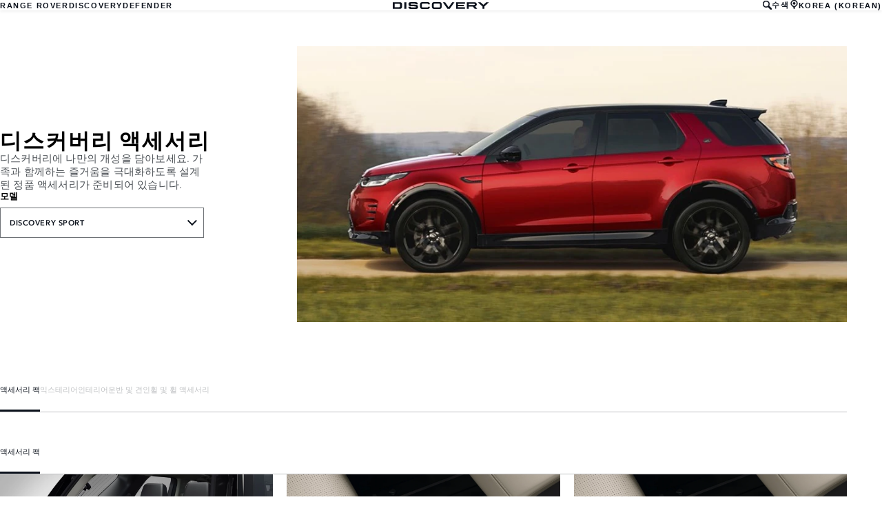

--- FILE ---
content_type: text/html; charset=utf-8
request_url: https://accessories.landrover.com/ko/ko/discovery-sport/?slideId=1
body_size: 6340
content:

<!doctype html>
<!-- My Little Comment -->
<!--[if lt IE 7]>      <html class="no-js lt-ie9 lt-ie8 lt-ie7 " lang="ko-kr"> <![endif]-->
<!--[if IE 7]>         <html class="no-js lt-ie9 lt-ie8 " lang="ko-kr"> <![endif]-->
<!--[if IE 8]>         <html class="no-js lt-ie9 " lang="ko-kr"> <![endif]-->
<!--[if gt IE 8]><!-->
<html class="no-js" lang="ko-kr">
<!--<![endif]-->
<head>
    <!-- Begin Google Tag Manager -->
    <script>
        (function (w, d, s, l, i) {
            w[l] = w[l] || [];
            w[l].push({
                'gtm.start':
                    new Date().getTime(),
                event: 'gtm.js'
            });
            var f = d.getElementsByTagName(s)[0],
                j = d.createElement(s),
                dl = l != 'dataLayer' ? '&l=' + l : '';
            j.async = true;
            j.src =
                '//www.googletagmanager.com/gtm.js?id=' + i + dl;
            f.parentNode.insertBefore(j, f);
        })(window, document, 'script', 'dataLayer', 'GTM-K8Z9D4F');
    </script>
    <!-- End Google Tag Manager -->
    <meta charset="utf-8" />
    <meta http-equiv="X-UA-Compatible" content="IE=edge,chrome=1" />
    <title>Discovery - Discovery Sport - ACCESSORY PACKS - ACCESSORY PACKS</title>
    <meta name="description" content="" />
    <meta name="viewport" content="width=device-width, initial-scale=1, maximum-scale=1">

    <meta property="og:title" content="" />
    <meta property="og:type" content="website" />
    <meta property="og:description" content="" />

    <meta name="twitter:card" content="summary_large_image" />
    <meta name="twitter:site" content="" />
    <meta name="twitter:creator" content="" />
    <meta name="twitter:title" content="" />
    <meta name="twitter:description" content="" />


    <meta charset="UTF-8">
    <meta name="viewport" content="width=device-width, initial-scale=1.0">
    <link rel="stylesheet" href="/front-end/assets/styles/index.landrover.css?v=1.8.0.0">




                              <script>!function(a){var e="https://s.go-mpulse.net/boomerang/",t="addEventListener";if("False"=="True")a.BOOMR_config=a.BOOMR_config||{},a.BOOMR_config.PageParams=a.BOOMR_config.PageParams||{},a.BOOMR_config.PageParams.pci=!0,e="https://s2.go-mpulse.net/boomerang/";if(window.BOOMR_API_key="4EZNX-3S7ZT-S6BD3-VFYJG-KJSCV",function(){function n(e){a.BOOMR_onload=e&&e.timeStamp||(new Date).getTime()}if(!a.BOOMR||!a.BOOMR.version&&!a.BOOMR.snippetExecuted){a.BOOMR=a.BOOMR||{},a.BOOMR.snippetExecuted=!0;var i,_,o,r=document.createElement("iframe");if(a[t])a[t]("load",n,!1);else if(a.attachEvent)a.attachEvent("onload",n);r.src="javascript:void(0)",r.title="",r.role="presentation",(r.frameElement||r).style.cssText="width:0;height:0;border:0;display:none;",o=document.getElementsByTagName("script")[0],o.parentNode.insertBefore(r,o);try{_=r.contentWindow.document}catch(O){i=document.domain,r.src="javascript:var d=document.open();d.domain='"+i+"';void(0);",_=r.contentWindow.document}_.open()._l=function(){var a=this.createElement("script");if(i)this.domain=i;a.id="boomr-if-as",a.src=e+"4EZNX-3S7ZT-S6BD3-VFYJG-KJSCV",BOOMR_lstart=(new Date).getTime(),this.body.appendChild(a)},_.write("<bo"+'dy onload="document._l();">'),_.close()}}(),"".length>0)if(a&&"performance"in a&&a.performance&&"function"==typeof a.performance.setResourceTimingBufferSize)a.performance.setResourceTimingBufferSize();!function(){if(BOOMR=a.BOOMR||{},BOOMR.plugins=BOOMR.plugins||{},!BOOMR.plugins.AK){var e=""=="true"?1:0,t="",n="aogqa2axyzcsy2l4zzcq-f-606869b63-clientnsv4-s.akamaihd.net",i="false"=="true"?2:1,_={"ak.v":"39","ak.cp":"885212","ak.ai":parseInt("565433",10),"ak.ol":"0","ak.cr":10,"ak.ipv":4,"ak.proto":"h2","ak.rid":"24d19c43","ak.r":47376,"ak.a2":e,"ak.m":"a","ak.n":"essl","ak.bpcip":"3.141.0.0","ak.cport":45842,"ak.gh":"23.200.85.111","ak.quicv":"","ak.tlsv":"tls1.3","ak.0rtt":"","ak.0rtt.ed":"","ak.csrc":"-","ak.acc":"","ak.t":"1769786949","ak.ak":"hOBiQwZUYzCg5VSAfCLimQ==FMqk3f42EOF5rsWO/o6PF+geGOkAUJW65BGCugHIasEpddwJUIrBYWUJNzTPhlHvSfs9R47cwL5vj7mbtT1LXhHY6Uz5R4oAjSrSd9vcHPD7ifyikT0+8RYINl0/MRJZzDt5r6c18Uuga3/[base64]/mtifg2mnBVL1Zx6VlKeLSHYtf6fDo/qw2PAS5tVqreTVi4srV0WvQ9Sfvmlm78Fsfyg=","ak.pv":"6","ak.dpoabenc":"","ak.tf":i};if(""!==t)_["ak.ruds"]=t;var o={i:!1,av:function(e){var t="http.initiator";if(e&&(!e[t]||"spa_hard"===e[t]))_["ak.feo"]=void 0!==a.aFeoApplied?1:0,BOOMR.addVar(_)},rv:function(){var a=["ak.bpcip","ak.cport","ak.cr","ak.csrc","ak.gh","ak.ipv","ak.m","ak.n","ak.ol","ak.proto","ak.quicv","ak.tlsv","ak.0rtt","ak.0rtt.ed","ak.r","ak.acc","ak.t","ak.tf"];BOOMR.removeVar(a)}};BOOMR.plugins.AK={akVars:_,akDNSPreFetchDomain:n,init:function(){if(!o.i){var a=BOOMR.subscribe;a("before_beacon",o.av,null,null),a("onbeacon",o.rv,null,null),o.i=!0}return this},is_complete:function(){return!0}}}}()}(window);</script></head>
<body class="lr full-bleed" id="lang-ko" data-message-wishlist-added="">



<header id="stealth" class="market-page">
    <input type="checkbox" name="menu-toggle" id="menu-toggle">
    <label aria-label="toggle the menu visibility on mobile devices" for="menu-toggle">



        <svg xmlns="http://www.w3.org/2000/svg" class="icon-size--sm" viewBox="0 0 16 16" fill="none">
            <path fill-rule="evenodd" clip-rule="evenodd" d="M0 12.7693H16V15.0559H0V12.7693ZM0 9.33594H16V7.05594H0V9.33594ZM0 1.33594V3.6226H16V1.33594H0Z" fill="currentColor" />
        </svg>



        <svg xmlns="http://www.w3.org/2000/svg" class="icons-size--sm" viewBox="0 0 16 16" fill="none">
            <path fill-rule="evenodd" clip-rule="evenodd" d="M2.14783 13.8522C2.24166 13.9468 2.3694 14 2.50266 14C2.63591 14 2.76364 13.9468 2.85749 13.8522L8 8.70428L13.1425 13.8522C13.2364 13.9468 13.3641 14 13.4973 14C13.6306 14 13.7583 13.9468 13.8522 13.8522C13.9468 13.7583 14 13.6306 14 13.4973C14 13.364 13.9468 13.2363 13.8522 13.1425L8.70466 7.99957L13.8522 2.85669C14.0481 2.66071 14.0481 2.34297 13.8522 2.14699C13.6562 1.95101 13.3385 1.95101 13.1425 2.14699L8 7.29487L2.85749 2.14699C2.66152 1.95101 2.34379 1.95101 2.14783 2.14699C1.95186 2.34297 1.95186 2.66071 2.14783 2.85669L7.29534 7.99957L2.14783 13.1425C2.05322 13.2363 2 13.364 2 13.4973C2 13.6306 2.05322 13.7583 2.14783 13.8522Z" fill="currentColor" />
        </svg>




    </label>

    <nav class="primary">
            <ul>
                <li><a href="/ko/ko?brand=RangeRover">RANGE ROVER</a></li>
                <li><a href="/ko/ko?brand=Discovery">DISCOVERY</a></li>
                <li><a href="/ko/ko?brand=Defender">DEFENDER</a></li>
            </ul>
    </nav>

    <div class="text-container">
        <a href="/ko/ko?brand=Discovery">
            <img src="/front-end/assets/img/DISCOVERY_Slate_Blue_RGB.svg" alt="Discovery logo">
        </a>        
    </div>

    <nav class="utility">
        <ul>
                <li>
                    <button type="button" data-visibility-toggle aria-controls="header-stealth-search-form" aria-expanded="false">


                        <svg xmlns="http://www.w3.org/2000/svg" class="icon-size--sm" viewBox="0 0 24 24" fill="none" stroke="currentColor">
                            <path fill-rule="evenodd" clip-rule="evenodd" d="M9 16C5.141 16 2 12.859 2 9C2 5.141 5.141 2 9 2C12.859 2 16 5.141 16 9C16 12.859 12.859 16 9 16ZM23.414 20.586L16.613 13.785C17.486 12.398 18 10.761 18 9C18 4.029 13.971 0 9 0C4.029 0 0 4.029 0 9C0 13.971 4.029 18 9 18C10.761 18 12.398 17.486 13.785 16.613L20.586 23.414C20.977 23.805 21.488 24 22 24C22.512 24 23.023 23.805 23.414 23.414C24.195 22.633 24.195 21.367 23.414 20.586Z" fill="#0C121C" />
                        </svg>



                        &#xC218;&#xC0C9;
                    </button>

                    <form data-visibility-focus id="header-stealth-search-form" method="get" action="/ko/ko/search">



                        <svg xmlns="http://www.w3.org/2000/svg" class="icon-size--sm" viewBox="0 0 24 24" fill="none" stroke="currentColor">
                            <path fill-rule="evenodd" clip-rule="evenodd" d="M9 16C5.141 16 2 12.859 2 9C2 5.141 5.141 2 9 2C12.859 2 16 5.141 16 9C16 12.859 12.859 16 9 16ZM23.414 20.586L16.613 13.785C17.486 12.398 18 10.761 18 9C18 4.029 13.971 0 9 0C4.029 0 0 4.029 0 9C0 13.971 4.029 18 9 18C10.761 18 12.398 17.486 13.785 16.613L20.586 23.414C20.977 23.805 21.488 24 22 24C22.512 24 23.023 23.805 23.414 23.414C24.195 22.633 24.195 21.367 23.414 20.586Z" fill="#0C121C" />
                        </svg>




                        <label for="input-query" class="visuallyhidden">Enter a word or phrase with which to search the contents of the site</label>
                        <input type="search" name="q" id="input-query" autocomplete="off" placeholder="&#xC218;&#xC0C9;">
                    </form>
                </li>
            <li class="language-select">
                <button type="button" data-visibility-toggle aria-expanded="false" aria-controls="market-selector-stealth">
                    <span>


                        <svg xmlns="http://www.w3.org/2000/svg" class="icon-size--sm" viewBox="0 0 24 24" fill="none" stroke="currentColor">
                            <path fill-rule="evenodd" clip-rule="evenodd" d="M15.6 15.006L12.516 16.859C12.364 16.948 12.188 17 12 17C11.812 17 11.636 16.948 11.486 16.858L8.4 15.004C6.364 13.781 5 11.55 5 9C5 5.134 8.134 2 12 2C15.867 2 19 5.134 19 9C19 11.55 17.637 13.781 15.6 15.006ZM12 0C7.029 0 3 4.029 3 9C3 11.948 4.417 14.564 6.607 16.206L8.996 17.996C10.213 18.908 11 20.361 11 22V23C11 23.553 11.448 24 12 24C12.552 24 13 23.553 13 23V22C13 20.361 13.788 18.908 15.004 17.996L17.395 16.206C19.584 14.564 21 11.948 21 9C21 4.029 16.971 0 12 0ZM12 6C13.657 6 15 7.343 15 9C15 10.657 13.657 12 12 12C10.343 12 9 10.657 9 9C9 7.343 10.343 6 12 6Z" fill="#0C121C" />
                        </svg>



                    </span>
                        <span>KOREA (KOREAN)</span>
                </button>


                <section class="market-selector--stealth" id="market-selector-stealth">
                    <div class="contents">
                        <button type="button" aria-label="close the market selector popup" class="dismiss" data-visibility-toggle aria-controls="market-selector-stealth">



                            <svg xmlns="http://www.w3.org/2000/svg" class="icons-size--sm" viewBox="0 0 16 16" fill="none">
                                <path fill-rule="evenodd" clip-rule="evenodd" d="M2.14783 13.8522C2.24166 13.9468 2.3694 14 2.50266 14C2.63591 14 2.76364 13.9468 2.85749 13.8522L8 8.70428L13.1425 13.8522C13.2364 13.9468 13.3641 14 13.4973 14C13.6306 14 13.7583 13.9468 13.8522 13.8522C13.9468 13.7583 14 13.6306 14 13.4973C14 13.364 13.9468 13.2363 13.8522 13.1425L8.70466 7.99957L13.8522 2.85669C14.0481 2.66071 14.0481 2.34297 13.8522 2.14699C13.6562 1.95101 13.3385 1.95101 13.1425 2.14699L8 7.29487L2.85749 2.14699C2.66152 1.95101 2.34379 1.95101 2.14783 2.14699C1.95186 2.34297 1.95186 2.66071 2.14783 2.85669L7.29534 7.99957L2.14783 13.1425C2.05322 13.2363 2 13.364 2 13.4973C2 13.6306 2.05322 13.7583 2.14783 13.8522Z" fill="currentColor" />
                            </svg>




                        </button>
                        <form action="/">
                            <fieldset>
                                <legend>Select your region</legend>
                                <p>If your region isn't listed below, please visit our <a href="/gl/en/">international website.</a></p>
                                <div class="form-controls">
                                    <div class="form-control form-control__select">
                                        <label for="region">Select a region</label>
                                        <select name="market-selector[region]" id="region" required>
                                            <option value="" disabled selected hidden>SELECT A REGION</option>
                                        </select>
                                    </div>

                                    <div class="form-control form-control__select">
                                        <label for="market">Select a market</label>
                                        <select name="market-selector[market]" id="market" required disabled>
                                            <option value="" disabled selected hidden>SELECT A MARKET</option>
                                        </select>
                                    </div>

                                    <div class="form-control form-control__select">
                                        <label for="language">Select a language</label>
                                        <select name="market-selector[language]" id="language" required disabled>
                                            <option value="" disabled selected hidden>SELECT A LANGUAGE</option>
                                        </select>
                                    </div>
                                </div>
                            </fieldset>
                            <a class="btn continue" href="/" disabled>Continue</button>
                        </form>
                        <a href="/gl/en/" class="icon:chevron-right">VISIT THE INTERNATIONAL SITE</a>
                    </div>
                </section>
            </li>
           
        </ul>
    </nav>
</header>    <main id="main-content">
    
        <section class="banner-stealth">
            <div class="text-container">
                <h1>&#xB514;&#xC2A4;&#xCEE4;&#xBC84;&#xB9AC; &#xC561;&#xC138;&#xC11C;&#xB9AC;</h1>
                <h2>&#xB514;&#xC2A4;&#xCEE4;&#xBC84;&#xB9AC;&#xC5D0; &#xB098;&#xB9CC;&#xC758; &#xAC1C;&#xC131;&#xC744; &#xB2F4;&#xC544;&#xBCF4;&#xC138;&#xC694;. &#xAC00;&#xC871;&#xACFC; &#xD568;&#xAED8;&#xD558;&#xB294; &#xC990;&#xAC70;&#xC6C0;&#xC744; &#xADF9;&#xB300;&#xD654;&#xD558;&#xB3C4;&#xB85D; &#xC124;&#xACC4;&#xB41C; &#xC815;&#xD488; &#xC561;&#xC138;&#xC11C;&#xB9AC;&#xAC00; &#xC900;&#xBE44;&#xB418;&#xC5B4; &#xC788;&#xC2B5;&#xB2C8;&#xB2E4;.</h2>

                <nav class="model-nav dropdown link-dropdown">
                    <h3>&#xBAA8;&#xB378;</h3>
                    <button type="button" aria-controls="banner-stealth-model-nav" aria-expanded="false">DISCOVERY SPORT</button>
                    <ul class="dropdown link-dropdown" id="banner-stealth-model-nav">
                            <li><a href="/ko/ko/discovery?brand=Discovery">DISCOVERY</a></li>
                            <li><a href="/ko/ko/discovery-sport?brand=Discovery">DISCOVERY SPORT</a></li>
                    </ul>
                </nav>
            </div>
            <div class="image-container">
                <img src="/front-end/assets/img/nameplate/Discovery/DISCOVERY-SPORT-L.png" alt="DISCOVERY">
            </div>
        </section>

<section class="tabs tabs-stealth">
    <div id="tab-section"></div>
    <nav>
            <ul role="tablist" aria-label="top level tabs" class="tabs__main">
                    <li role="tab" aria-selected="true">
                        <a href="/ko/ko/discovery-sport/accessory-packs/?brand=Discovery#tab-section">&#xC561;&#xC138;&#xC11C;&#xB9AC; &#xD329;</a>
                    </li>
                    <li role="tab" aria-selected="false">
                        <a href="/ko/ko/discovery-sport/exterior/?brand=Discovery#tab-section">&#xC775;&#xC2A4;&#xD14C;&#xB9AC;&#xC5B4;</a>
                    </li>
                    <li role="tab" aria-selected="false">
                        <a href="/ko/ko/discovery-sport/interior/?brand=Discovery#tab-section">&#xC778;&#xD14C;&#xB9AC;&#xC5B4;</a>
                    </li>
                    <li role="tab" aria-selected="false">
                        <a href="/ko/ko/discovery-sport/carrying-towing/?brand=Discovery#tab-section">&#xC6B4;&#xBC18; &#xBC0F; &#xACAC;&#xC778;</a>
                    </li>
                    <li role="tab" aria-selected="false">
                        <a href="/ko/ko/discovery-sport/wheels-wheel-accessories/?brand=Discovery#tab-section">&#xD720; &#xBC0F; &#xD720; &#xC561;&#xC138;&#xC11C;&#xB9AC;</a>
                    </li>
            </ul>


        <ul role="tablist" aria-label="secondary tabs" class="tabs__secondary">
                    <li role="tab" aria-selected="true">
                        <a href="/ko/ko/discovery-sport/accessory-packs/accessory-packs/?brand=Discovery#tab-section">&#xC561;&#xC138;&#xC11C;&#xB9AC; &#xD329;</a>
                    </li>
        </ul>
        <div class="tabs__secondary-controls">
            <button type="button" class="btn prev chevron-left" aria-label="click to go to the previous item in the list"><div></div></button>
            <button type="button" class="btn next chevron-right" aria-label="click to go to the next item in the list"><div></div></button>
        </div>
    </nav>
</section>


        <section class="grid-container grid-container-stealth">
            <ul class="grid">
                    <li>
                        <div class="card">
                            <a href="/ko/ko/discovery-sport/accessory-packs/accessory-packs/vplexlrpet01-pet-pack/?brand=Discovery#tab-section" class="card-contents">
                                <div class="image-container">
                                        <img src="/catalog-assets/land_rover/vplexlrpet01_1.jpg" alt="&#xD3AB; &#xD329; image">
                                </div>
                                <div class="text-container">
                                        <h3>&#xD3AB; &#xD329;</h3>
                                        <p>VPLEXLRPET01</p>
                                </div>
                            </a>
                                <a href="/ko/ko/discovery-sport/accessory-packs/accessory-packs/vplexlrpet01-pet-pack/?brand=Discovery#tab-section" class="card-link">&#xC0B4;&#xD3B4;&#xBCF4;&#xAE30;</a>

                        </div>
                    </li>
                    <li>
                        <div class="card">
                            <a href="/ko/ko/discovery-sport/accessory-packs/accessory-packs/vple5501int01-protection-pack-lhd/?brand=Discovery#tab-section" class="card-contents">
                                <div class="image-container">
                                        <img src="/catalog-assets/land_rover/discovery_sport_vple5501int01_1.jpg" alt="&#xD504;&#xB85C;&#xD14D;&#xC158; &#xD329; - LHD image">
                                </div>
                                <div class="text-container">
                                        <h3>&#xD504;&#xB85C;&#xD14D;&#xC158; &#xD329; - LHD</h3>
                                        <p>VPLE5501INT01</p>
                                </div>
                            </a>
                                <a href="/ko/ko/discovery-sport/accessory-packs/accessory-packs/vple5501int01-protection-pack-lhd/?brand=Discovery#tab-section" class="card-link">&#xC0B4;&#xD3B4;&#xBCF4;&#xAE30;</a>

                        </div>
                    </li>
                    <li>
                        <div class="card">
                            <a href="/ko/ko/discovery-sport/accessory-packs/accessory-packs/vple550prt01-extended-protection-pack-lhd/?brand=Discovery#tab-section" class="card-contents">
                                <div class="image-container">
                                        <img src="/catalog-assets/land_rover/discovery_sport_vple550prt01_1.jpg" alt="&#xD655;&#xC7A5; &#xD504;&#xB85C;&#xD14D;&#xC158; &#xD329; LHD image">
                                </div>
                                <div class="text-container">
                                        <h3>&#xD655;&#xC7A5; &#xD504;&#xB85C;&#xD14D;&#xC158; &#xD329; LHD</h3>
                                        <p>VPLE550PRT01</p>
                                </div>
                            </a>
                                <a href="/ko/ko/discovery-sport/accessory-packs/accessory-packs/vple550prt01-extended-protection-pack-lhd/?brand=Discovery#tab-section" class="card-link">&#xC0B4;&#xD3B4;&#xBCF4;&#xAE30;</a>

                        </div>
                    </li>
                    <li>
                        <div class="card">
                            <a href="/ko/ko/discovery-sport/accessory-packs/accessory-packs/vple550prt02-extended-protection-pack-lhd-dynamic/?brand=Discovery#tab-section" class="card-contents">
                                <div class="image-container">
                                        <img src="/catalog-assets/land_rover/discovery_sport_vple550prt02_1.jpg" alt="&#xD655;&#xC7A5; &#xD504;&#xB85C;&#xD14D;&#xC158; &#xD329; LHD - &#xB2E4;&#xC774;&#xB0B4;&#xBBF9; image">
                                </div>
                                <div class="text-container">
                                        <h3>&#xD655;&#xC7A5; &#xD504;&#xB85C;&#xD14D;&#xC158; &#xD329; LHD - &#xB2E4;&#xC774;&#xB0B4;&#xBBF9;</h3>
                                        <p>VPLE550PRT02</p>
                                </div>
                            </a>
                                <a href="/ko/ko/discovery-sport/accessory-packs/accessory-packs/vple550prt02-extended-protection-pack-lhd-dynamic/?brand=Discovery#tab-section" class="card-link">&#xC0B4;&#xD3B4;&#xBCF4;&#xAE30;</a>

                        </div>
                    </li>
                    <li>
                        <div class="card">
                            <a href="/ko/ko/discovery-sport/accessory-packs/accessory-packs/vple550act01-activity-pack-with-fixed-side-steps/?brand=Discovery#tab-section" class="card-contents">
                                <div class="image-container">
                                        <img src="/catalog-assets/land_rover/discovery_sport_vple550act01_1.jpg" alt="&#xC561;&#xD2F0;&#xBE44;&#xD2F0; &#xD329;, &#xACE0;&#xC815;&#xC2DD; &#xC0AC;&#xC774;&#xB4DC; &#xC2A4;&#xD15D; &#xD3EC;&#xD568; image">
                                </div>
                                <div class="text-container">
                                        <h3>&#xC561;&#xD2F0;&#xBE44;&#xD2F0; &#xD329;, &#xACE0;&#xC815;&#xC2DD; &#xC0AC;&#xC774;&#xB4DC; &#xC2A4;&#xD15D; &#xD3EC;&#xD568;</h3>
                                        <p>VPLE550ACT01</p>
                                </div>
                            </a>
                                <a href="/ko/ko/discovery-sport/accessory-packs/accessory-packs/vple550act01-activity-pack-with-fixed-side-steps/?brand=Discovery#tab-section" class="card-link">&#xC0B4;&#xD3B4;&#xBCF4;&#xAE30;</a>

                        </div>
                    </li>
                    <li>
                        <div class="card">
                            <a href="/ko/ko/discovery-sport/accessory-packs/accessory-packs/vple550act02-extended-activity-pack-with-fixed-side-steps-with-cross-bars/?brand=Discovery#tab-section" class="card-contents">
                                <div class="image-container">
                                        <img src="/catalog-assets/land_rover/discovery_sport_vple550act02_1.jpg" alt="&#xD655;&#xC7A5; &#xC561;&#xD2F0;&#xBE44;&#xD2F0; &#xD329;, &#xACE0;&#xC815;&#xC2DD; &#xC0AC;&#xC774;&#xB4DC; &#xC2A4;&#xD15D; &#xBC0F; &#xD06C;&#xB85C;&#xC2A4; &#xBC14; &#xD3EC;&#xD568; image">
                                </div>
                                <div class="text-container">
                                        <h3>&#xD655;&#xC7A5; &#xC561;&#xD2F0;&#xBE44;&#xD2F0; &#xD329;, &#xACE0;&#xC815;&#xC2DD; &#xC0AC;&#xC774;&#xB4DC; &#xC2A4;&#xD15D; &#xBC0F; &#xD06C;&#xB85C;&#xC2A4; &#xBC14; &#xD3EC;&#xD568;</h3>
                                        <p>VPLE550ACT02</p>
                                </div>
                            </a>
                                <a href="/ko/ko/discovery-sport/accessory-packs/accessory-packs/vple550act02-extended-activity-pack-with-fixed-side-steps-with-cross-bars/?brand=Discovery#tab-section" class="card-link">&#xC0B4;&#xD3B4;&#xBCF4;&#xAE30;</a>

                        </div>
                    </li>
                    <li>
                        <div class="card">
                            <a href="/ko/ko/discovery-sport/accessory-packs/accessory-packs/vplccur001-biking-adventures-curated-pack-lhd/?brand=Discovery#tab-section" class="card-contents">
                                <div class="image-container">
                                        <img src="/catalog-assets/land_rover/discovery_sport_vplccur001_1.jpg" alt="&#xC790;&#xC804;&#xAC70; &#xC5B4;&#xB4DC;&#xBCA4;&#xCC98; &#xD050;&#xB808;&#xC774;&#xC158; &#xD329; - LHD image">
                                </div>
                                <div class="text-container">
                                        <h3>&#xC790;&#xC804;&#xAC70; &#xC5B4;&#xB4DC;&#xBCA4;&#xCC98; &#xD050;&#xB808;&#xC774;&#xC158; &#xD329; - LHD</h3>
                                        <p>VPLCCUR001</p>
                                </div>
                            </a>
                                <a href="/ko/ko/discovery-sport/accessory-packs/accessory-packs/vplccur001-biking-adventures-curated-pack-lhd/?brand=Discovery#tab-section" class="card-link">&#xC0B4;&#xD3B4;&#xBCF4;&#xAE30;</a>

                        </div>
                    </li>
                    <li>
                        <div class="card">
                            <a href="/ko/ko/discovery-sport/accessory-packs/accessory-packs/vplccur004-biking-adventures-curated-pack-lhd-towbar-mounted-dynamic/?brand=Discovery#tab-section" class="card-contents">
                                <div class="image-container">
                                        <img src="/catalog-assets/land_rover/discovery_sport_vplccur004_1.jpg" alt="&#xC790;&#xC804;&#xAC70; &#xC5B4;&#xB4DC;&#xBCA4;&#xCC98; &#xD050;&#xB808;&#xC774;&#xC158; &#xD329; - LHD, &#xD1A0;&#xC6B0; &#xBC14; &#xC7A5;&#xCC29;&#xD615; (&#xB2E4;&#xC774;&#xB0B4;&#xBBF9;) image">
                                </div>
                                <div class="text-container">
                                        <h3>&#xC790;&#xC804;&#xAC70; &#xC5B4;&#xB4DC;&#xBCA4;&#xCC98; &#xD050;&#xB808;&#xC774;&#xC158; &#xD329; - LHD, &#xD1A0;&#xC6B0; &#xBC14; &#xC7A5;&#xCC29;&#xD615; (&#xB2E4;&#xC774;&#xB0B4;&#xBBF9;)</h3>
                                        <p>VPLCCUR004</p>
                                </div>
                            </a>
                                <a href="/ko/ko/discovery-sport/accessory-packs/accessory-packs/vplccur004-biking-adventures-curated-pack-lhd-towbar-mounted-dynamic/?brand=Discovery#tab-section" class="card-link">&#xC0B4;&#xD3B4;&#xBCF4;&#xAE30;</a>

                        </div>
                    </li>
                    <li>
                        <div class="card">
                            <a href="/ko/ko/discovery-sport/accessory-packs/accessory-packs/vple550pet02-extended-pet-pack/?brand=Discovery#tab-section" class="card-contents">
                                <div class="image-container">
                                        <img src="/catalog-assets/land_rover/discovery_sport_vple550pet02_1.jpg" alt="&#xD655;&#xC7A5; &#xD3AB; &#xD329; image">
                                </div>
                                <div class="text-container">
                                        <h3>&#xD655;&#xC7A5; &#xD3AB; &#xD329;</h3>
                                        <p>VPLE550PET02</p>
                                </div>
                            </a>
                                <a href="/ko/ko/discovery-sport/accessory-packs/accessory-packs/vple550pet02-extended-pet-pack/?brand=Discovery#tab-section" class="card-link">&#xC0B4;&#xD3B4;&#xBCF4;&#xAE30;</a>

                        </div>
                    </li>
                    <li>
                        <div class="card">
                            <a href="/ko/ko/discovery-sport/accessory-packs/accessory-packs/vkadv4023-road-trip-pack/?brand=Discovery#tab-section" class="card-contents">
                                <div class="image-container">
                                        <img src="/catalog-assets/land_rover/discovery_sport_vkadv4023_1.jpg" alt="&#xB85C;&#xB4DC; &#xD2B8;&#xB9BD; &#xD329; image">
                                </div>
                                <div class="text-container">
                                        <h3>&#xB85C;&#xB4DC; &#xD2B8;&#xB9BD; &#xD329;</h3>
                                        <p>VKADV4023</p>
                                </div>
                            </a>
                                <a href="/ko/ko/discovery-sport/accessory-packs/accessory-packs/vkadv4023-road-trip-pack/?brand=Discovery#tab-section" class="card-link">&#xC0B4;&#xD3B4;&#xBCF4;&#xAE30;</a>

                        </div>
                    </li>
                    <li>
                        <div class="card">
                            <a href="/ko/ko/discovery-sport/accessory-packs/accessory-packs/vkcur4069-beach-days-pack/?brand=Discovery#tab-section" class="card-contents">
                                <div class="image-container">
                                        <img src="/catalog-assets/land_rover/discovery_sport_vkcur4069_1.jpg" alt="&#xBE44;&#xCE58; &#xB370;&#xC774;&#xC988; &#xD329; image">
                                </div>
                                <div class="text-container">
                                        <h3>&#xBE44;&#xCE58; &#xB370;&#xC774;&#xC988; &#xD329;</h3>
                                        <p>VKCUR4069</p>
                                </div>
                            </a>
                                <a href="/ko/ko/discovery-sport/accessory-packs/accessory-packs/vkcur4069-beach-days-pack/?brand=Discovery#tab-section" class="card-link">&#xC0B4;&#xD3B4;&#xBCF4;&#xAE30;</a>

                        </div>
                    </li>
                    <li>
                        <div class="card">
                            <a href="/ko/ko/discovery-sport/accessory-packs/accessory-packs/vkcur4072-snow-days-pack/?brand=Discovery#tab-section" class="card-contents">
                                <div class="image-container">
                                        <img src="/catalog-assets/land_rover/discovery_sport_vkcur4072_1.jpg" alt="&#xC2A4;&#xB178;&#xC6B0; &#xB370;&#xC774;&#xC988; &#xD329; image">
                                </div>
                                <div class="text-container">
                                        <h3>&#xC2A4;&#xB178;&#xC6B0; &#xB370;&#xC774;&#xC988; &#xD329;</h3>
                                        <p>VKCUR4072</p>
                                </div>
                            </a>
                                <a href="/ko/ko/discovery-sport/accessory-packs/accessory-packs/vkcur4072-snow-days-pack/?brand=Discovery#tab-section" class="card-link">&#xC0B4;&#xD3B4;&#xBCF4;&#xAE30;</a>

                        </div>
                    </li>
            </ul>
        </section>


    </main>
    
<footer>
    <section class="container">
            <section class="footer-nav">
                <nav>

                    <ul>
                            <li><a href="https://www.landroverkorea.co.kr/ownership/contact-us/index.html" target="_blank">&#xBB38;&#xC758;&#xD558;&#xAE30;</a></li>
                            <li><a href="https://www.landroverkorea.co.kr/cyber-incident-faqs.html" target="_blank">&#xC0AC;&#xC774;&#xBC84; &#xC0AC;&#xACE0; &#xC131;&#xBA85;&#xBB38;</a></li>
                            <li>
                                <div id="teconsent"></div>
                                <div id="consent_blackbar"></div>
                            </li>
                    </ul>
                </nav>
            </section>
        <section class="footer-content">


                <p class="copyright">&copy; JAGUAR LAND ROVER LIMITED 2025</p>

            <p class="blurb">
            </p>

                <p><p>Registered Office: Abbey Road, Whitley, Coventry CV3 4LF<br>Registered in England No: 1672070</p></p>

        </section>
    </section>

</footer>


    <script type="module" defer src="/front-end/assets/scripts/main.js?v=1.8.1.0"></script>
</body>
</html>